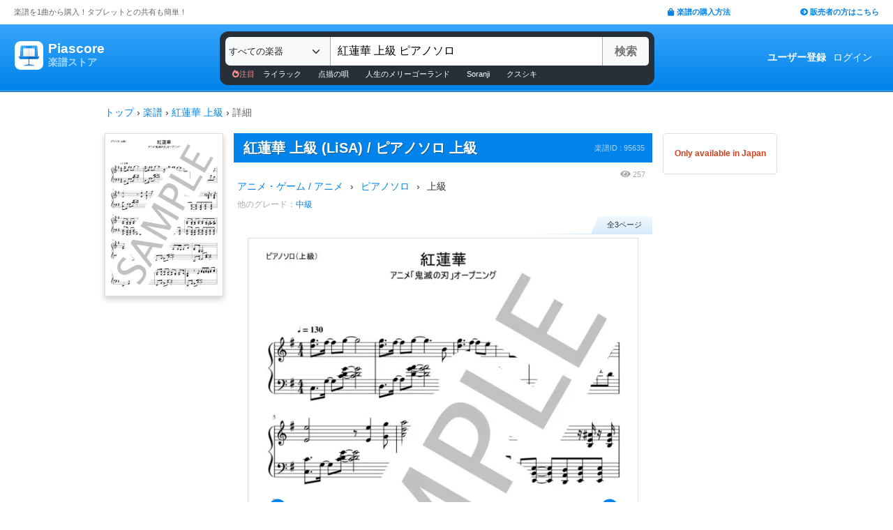

--- FILE ---
content_type: text/plain; charset=UTF-8
request_url: https://store.piascore.com/assets/footer/nextone-a2680eaa99d670d78cdff9a76723ae19fe7a51b65169ea1dd7bc827effac2fe1.webp
body_size: 630
content:
RIFF�  WEBPVP8 �  0 �*P P >�4�G�#"!4x�P�	@j�9������p@Ϳ�������M�QGOGp�;����Y�(�av�X8�MS ���2�wm!��?�Gov��b�c�z�����3	m�饯I�rxض��O���G���E"�U�� ���������u�|��(��i����tI�_���>�c���|�	��r3�W툙�x�gn����ܷ%���͛�{�;�0?�}kEO��U�u��K�	��㪖���m�HS�I�|mF���d۠j����oB6BJ�����n=;֫ڼ��>9��R`g�B��L�s��%p�SQͩS"ё����7A�\���J�gYU�-��4ÚF��ؒ�)+jg�{ L�I_J���\�h'
��$M$��wA�SY��;�����jNE*M��2@޼ٔ��ͱ�+��u+��� �	�Of�xST�\��4"��zi[�Bd(���<!�Y:�{�)'����!���*r+"��A��f��\�˦�k��OX".{������,G��=#^�0犴�P��Bg�W:��)�˙�O����!ҾWM�.h��"1ν���ť���d	�YW����gNվ��'�z����~N���J�}��)�T ZF���}T;_��=%�R�d�;�?sL�}��!���(��*��!{��[-�Ħ���9�c��I>�66�0]'��D�)�*��6�E�'^n#�@���ZR�@  